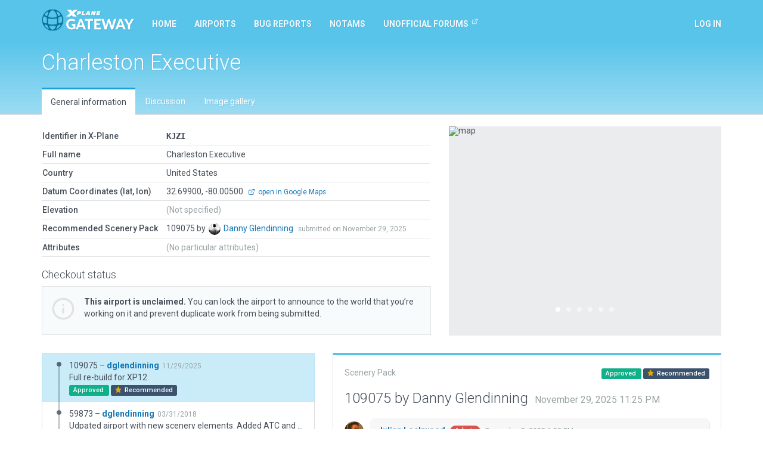

--- FILE ---
content_type: text/html; charset=utf-8
request_url: https://gateway.x-plane.com/airports/KJZI/show
body_size: 6673
content:
<!DOCTYPE html><html lang="en"><head><title>X-Plane Scenery Gateway</title><meta charset="utf-8"><meta name="viewport" content="width=device-width, initial-scale=1"><!-- Set global variables for the javascript frontend controllers (both Angular and Vue)--><script>// Globals for Vue and per-page js controllers
var app = {
    flashbag: {},
    user: null,
    site_locked: false,
    env: {
        GOOGLE_MAPS_API_KEY: "AIzaSyA3MCEK8ccORJhDJuY4s6mp_6kLWS6X1DY"
    },
    initial_state: {"airport":{"AirportCode":"KJZI","AirportName":"Charleston Executive","Latitude":"32.699000000","Longitude":"-80.005000000","Elevation":null,"Country":"United States","DeprecatedInFavorOf":null,"Deprecated":null,"RecommendedPack":109075,"comments":[],"airportsceneries":[{"WedVersion":"2.6r2","Coordinates":{"Latitude":32.69889389166565,"Longitude":-80.00514036834208},"Status":"approved","IsDownloadable":true,"PublishedVersions":[],"SceneryId":109075,"AirportCode":"KJZI","UserID":543,"DateAdded":"2025-11-29T23:25:56.000Z","DateAccepted":"2025-12-01T04:14:52.000Z","DateApproved":"2025-12-05T18:53:20.000Z","DateDeclined":null,"FileName":"KJZIdglendinning20251129232556.zip","Is3D":true,"ParentId":59873,"SceneryAirportName":"Charleston Executive","XPlaneVersion":"12.3.0-r3-c0eef4da","EditorsChoice":true,"UserId":543,"author":{"AvatarURL":"//www.gravatar.com/avatar/51c927eddd5be68641da336b7db4d856?size=64&default=blank","isAdmin":false,"isModerator":false,"isArtist":true,"isDeleted":false,"DisplayName":"Danny Glendinning","Role":"ROLE_ARTIST","Metadata":{"maxSubmittedIssuesPerDay":3,"lastSubmittedIssues":["2026-01-03T16:15:30.445Z","2026-01-03T16:14:05.321Z","2026-01-03T16:06:47.124Z"]},"IsManualCategory":true,"UserId":543,"UserName":"dglendinning","UserType":"a","DateAdded":"2015-03-20T20:25:05.000Z","Active":"Y","AcceptedGDPR":1,"IssueNotification":true,"AirportNotification":true,"MentionNotification":true,"FirstName":"Danny","LastName":"Glendinning","CountryId":224,"BaseAirportCode":"KRMN","JiraAccountId":null,"LastActivityDate":"2026-01-18T03:02:31.000Z","Category":"trusted"},"featuretypes":[{"FeatureTypeId":2,"FeatureTypeLiteral":"Has Taxi Route","isReserved":true,"description":null,"sceneryfeatures":{"airportscenerySceneryId":109075,"featuretypeFeatureTypeId":2}}],"airportscenerycomments":[{"CommentId":191174,"SceneryId":109075,"UserId":543,"DateAdded":"2025-11-29T23:25:56.000Z","Comments":"Full re-build for XP12.","CommentType":"A","user":{"AvatarURL":"//www.gravatar.com/avatar/51c927eddd5be68641da336b7db4d856?size=64&default=blank","DisplayName":"Danny Glendinning","UserId":543,"UserName":"dglendinning","UserType":"a","FirstName":"Danny","LastName":"Glendinning"}},{"CommentId":191364,"SceneryId":109075,"UserId":27,"DateAdded":"2025-12-05T18:53:20.000Z","Comments":"Approved by moderator. Nice !","CommentType":"M","user":{"AvatarURL":"//www.gravatar.com/avatar/7eb3fdd362bf56d9a48b768029b5f75e?size=64&default=blank","DisplayName":"Julian Lockwood","UserId":27,"UserName":"Julian","UserType":"g","FirstName":"Julian","LastName":"Lockwood"}}]},{"WedVersion":"1.6.1r01","Coordinates":null,"Status":"approved","IsDownloadable":true,"PublishedVersions":[],"SceneryId":59873,"AirportCode":"KJZI","UserID":543,"DateAdded":"2018-03-31T01:23:14.000Z","DateAccepted":"2018-03-31T10:44:24.000Z","DateApproved":"2018-04-08T21:45:14.000Z","DateDeclined":null,"FileName":"KJZIdglendinning20180331012314.zip","Is3D":true,"ParentId":45053,"SceneryAirportName":"Charleston Executive","XPlaneVersion":null,"EditorsChoice":false,"UserId":543,"author":{"AvatarURL":"//www.gravatar.com/avatar/51c927eddd5be68641da336b7db4d856?size=64&default=blank","isAdmin":false,"isModerator":false,"isArtist":true,"isDeleted":false,"DisplayName":"Danny Glendinning","Role":"ROLE_ARTIST","Metadata":{"maxSubmittedIssuesPerDay":3,"lastSubmittedIssues":["2026-01-03T16:15:30.445Z","2026-01-03T16:14:05.321Z","2026-01-03T16:06:47.124Z"]},"IsManualCategory":true,"UserId":543,"UserName":"dglendinning","UserType":"a","DateAdded":"2015-03-20T20:25:05.000Z","Active":"Y","AcceptedGDPR":1,"IssueNotification":true,"AirportNotification":true,"MentionNotification":true,"FirstName":"Danny","LastName":"Glendinning","CountryId":224,"BaseAirportCode":"KRMN","JiraAccountId":null,"LastActivityDate":"2026-01-18T03:02:31.000Z","Category":"trusted"},"featuretypes":[{"FeatureTypeId":2,"FeatureTypeLiteral":"Has Taxi Route","isReserved":true,"description":null,"sceneryfeatures":{"airportscenerySceneryId":59873,"featuretypeFeatureTypeId":2}},{"FeatureTypeId":8,"FeatureTypeLiteral":"Has Ground Routes","isReserved":true,"description":null,"sceneryfeatures":{"airportscenerySceneryId":59873,"featuretypeFeatureTypeId":8}}],"airportscenerycomments":[{"CommentId":86864,"SceneryId":59873,"UserId":543,"DateAdded":"2018-03-31T01:23:14.000Z","Comments":"Udpated airport with new scenery elements. Added ATC and ground traffic. Updated ramp starts. Added exclusion zones. Tightened airport boundary.","CommentType":"A","user":{"AvatarURL":"//www.gravatar.com/avatar/51c927eddd5be68641da336b7db4d856?size=64&default=blank","DisplayName":"Danny Glendinning","UserId":543,"UserName":"dglendinning","UserType":"a","FirstName":"Danny","LastName":"Glendinning"}},{"CommentId":86876,"SceneryId":59873,"UserId":27,"DateAdded":"2018-03-31T10:44:24.000Z","Comments":"Accepted by moderator, but not yet evaluated.","CommentType":"M","user":{"AvatarURL":"//www.gravatar.com/avatar/7eb3fdd362bf56d9a48b768029b5f75e?size=64&default=blank","DisplayName":"Julian Lockwood","UserId":27,"UserName":"Julian","UserType":"g","FirstName":"Julian","LastName":"Lockwood"}},{"CommentId":87233,"SceneryId":59873,"UserId":27,"DateAdded":"2018-04-08T21:45:14.000Z","Comments":"Approved by moderator.","CommentType":"M","user":{"AvatarURL":"//www.gravatar.com/avatar/7eb3fdd362bf56d9a48b768029b5f75e?size=64&default=blank","DisplayName":"Julian Lockwood","UserId":27,"UserName":"Julian","UserType":"g","FirstName":"Julian","LastName":"Lockwood"}}]},{"WedVersion":"1.5.0r06","Coordinates":null,"Status":"approved","IsDownloadable":true,"PublishedVersions":[],"SceneryId":45053,"AirportCode":"KJZI","UserID":543,"DateAdded":"2016-10-08T19:28:20.000Z","DateAccepted":"2016-10-09T00:39:52.000Z","DateApproved":"2016-10-28T00:20:38.000Z","DateDeclined":null,"FileName":"KJZIdglendinning20161009002820.zip","Is3D":true,"ParentId":null,"SceneryAirportName":"Charleston Executive Airport","XPlaneVersion":null,"EditorsChoice":false,"UserId":543,"author":{"AvatarURL":"//www.gravatar.com/avatar/51c927eddd5be68641da336b7db4d856?size=64&default=blank","isAdmin":false,"isModerator":false,"isArtist":true,"isDeleted":false,"DisplayName":"Danny Glendinning","Role":"ROLE_ARTIST","Metadata":{"maxSubmittedIssuesPerDay":3,"lastSubmittedIssues":["2026-01-03T16:15:30.445Z","2026-01-03T16:14:05.321Z","2026-01-03T16:06:47.124Z"]},"IsManualCategory":true,"UserId":543,"UserName":"dglendinning","UserType":"a","DateAdded":"2015-03-20T20:25:05.000Z","Active":"Y","AcceptedGDPR":1,"IssueNotification":true,"AirportNotification":true,"MentionNotification":true,"FirstName":"Danny","LastName":"Glendinning","CountryId":224,"BaseAirportCode":"KRMN","JiraAccountId":null,"LastActivityDate":"2026-01-18T03:02:31.000Z","Category":"trusted"},"featuretypes":[],"airportscenerycomments":[{"CommentId":55874,"SceneryId":45053,"UserId":27,"DateAdded":"2016-10-09T00:39:52.000Z","Comments":"Accepted by moderator, but not yet evaluated.","CommentType":"M","user":{"AvatarURL":"//www.gravatar.com/avatar/7eb3fdd362bf56d9a48b768029b5f75e?size=64&default=blank","DisplayName":"Julian Lockwood","UserId":27,"UserName":"Julian","UserType":"g","FirstName":"Julian","LastName":"Lockwood"}},{"CommentId":56642,"SceneryId":45053,"UserId":27,"DateAdded":"2016-10-28T00:20:38.000Z","Comments":"Approved by moderator. Name should be just \"Charleston Executive\".","CommentType":"M","user":{"AvatarURL":"//www.gravatar.com/avatar/7eb3fdd362bf56d9a48b768029b5f75e?size=64&default=blank","DisplayName":"Julian Lockwood","UserId":27,"UserName":"Julian","UserType":"g","FirstName":"Julian","LastName":"Lockwood"}}]},{"WedVersion":"1.3.1r01","Coordinates":null,"Status":"approved","IsDownloadable":true,"PublishedVersions":[],"SceneryId":18606,"AirportCode":"KJZI","UserID":25,"DateAdded":"2015-01-17T13:14:14.000Z","DateAccepted":"2015-01-17T13:14:14.000Z","DateApproved":"2015-01-17T13:14:14.000Z","DateDeclined":null,"FileName":"KJZIWEDbot20150117191414.zip","Is3D":false,"ParentId":null,"SceneryAirportName":"Charleston Executive","XPlaneVersion":null,"EditorsChoice":false,"UserId":25,"author":{"AvatarURL":"//www.gravatar.com/avatar/062f393f479c4f630e3d434170c109b6?size=64&default=blank","isAdmin":true,"isModerator":false,"isArtist":false,"isDeleted":false,"DisplayName":"WEDbot","Role":"ROLE_ADMIN","Metadata":{"maxSubmittedIssuesPerDay":3,"lastSubmittedIssues":[]},"IsManualCategory":false,"UserId":25,"UserName":"WEDbot","UserType":"g","DateAdded":"2014-06-18T14:41:44.000Z","Active":"Y","AcceptedGDPR":1,"IssueNotification":true,"AirportNotification":true,"MentionNotification":true,"FirstName":null,"LastName":null,"CountryId":null,"BaseAirportCode":null,"JiraAccountId":null,"LastActivityDate":null,"Category":null},"featuretypes":[],"airportscenerycomments":[{"CommentId":20240,"SceneryId":18606,"UserId":25,"DateAdded":"2015-01-17T13:14:14.000Z","Comments":"Airport upload from X-Plane 10.32's default apt.dat","CommentType":"A","user":{"AvatarURL":"//www.gravatar.com/avatar/062f393f479c4f630e3d434170c109b6?size=64&default=blank","DisplayName":"WEDbot","UserId":25,"UserName":"WEDbot","UserType":"g","FirstName":null,"LastName":null}}]}],"attributes":[],"_checkout":null,"_noRecommendedScenery":false,"_recommendedSceneryIsOld":false},"reference_scenery":{"WedVersion":"2.6r2","Coordinates":{"Latitude":32.69889389166565,"Longitude":-80.00514036834208},"Status":"approved","IsDownloadable":true,"PublishedVersions":[],"SceneryId":109075,"AirportCode":"KJZI","UserID":543,"DateAdded":"2025-11-29T23:25:56.000Z","DateAccepted":"2025-12-01T04:14:52.000Z","DateApproved":"2025-12-05T18:53:20.000Z","DateDeclined":null,"FileName":"KJZIdglendinning20251129232556.zip","Is3D":true,"ParentId":59873,"SceneryAirportName":"Charleston Executive","XPlaneVersion":"12.3.0-r3-c0eef4da","EditorsChoice":true,"UserId":543,"author":{"AvatarURL":"//www.gravatar.com/avatar/51c927eddd5be68641da336b7db4d856?size=64&default=blank","isAdmin":false,"isModerator":false,"isArtist":true,"isDeleted":false,"DisplayName":"Danny Glendinning","Role":"ROLE_ARTIST","Metadata":{"maxSubmittedIssuesPerDay":3,"lastSubmittedIssues":["2026-01-03T16:15:30.445Z","2026-01-03T16:14:05.321Z","2026-01-03T16:06:47.124Z"]},"IsManualCategory":true,"UserId":543,"UserName":"dglendinning","UserType":"a","DateAdded":"2015-03-20T20:25:05.000Z","Active":"Y","AcceptedGDPR":1,"IssueNotification":true,"AirportNotification":true,"MentionNotification":true,"FirstName":"Danny","LastName":"Glendinning","CountryId":224,"BaseAirportCode":"KRMN","JiraAccountId":null,"LastActivityDate":"2026-01-18T03:02:31.000Z","Category":"trusted"},"featuretypes":[{"FeatureTypeId":2,"FeatureTypeLiteral":"Has Taxi Route","isReserved":true,"description":null,"sceneryfeatures":{"airportscenerySceneryId":109075,"featuretypeFeatureTypeId":2}}],"airportscenerycomments":[{"CommentId":191174,"SceneryId":109075,"UserId":543,"DateAdded":"2025-11-29T23:25:56.000Z","Comments":"Full re-build for XP12.","CommentType":"A","user":{"AvatarURL":"//www.gravatar.com/avatar/51c927eddd5be68641da336b7db4d856?size=64&default=blank","DisplayName":"Danny Glendinning","UserId":543,"UserName":"dglendinning","UserType":"a","FirstName":"Danny","LastName":"Glendinning"}},{"CommentId":191364,"SceneryId":109075,"UserId":27,"DateAdded":"2025-12-05T18:53:20.000Z","Comments":"Approved by moderator. Nice !","CommentType":"M","user":{"AvatarURL":"//www.gravatar.com/avatar/7eb3fdd362bf56d9a48b768029b5f75e?size=64&default=blank","DisplayName":"Julian Lockwood","UserId":27,"UserName":"Julian","UserType":"g","FirstName":"Julian","LastName":"Lockwood"}}]},"allowed_metadata":[{"id":1,"metadata_key":"icao_code","is_identifier":true,"display_name":"ICAO Code"},{"id":2,"metadata_key":"iata_code","is_identifier":true,"display_name":"IATA Code"},{"id":3,"metadata_key":"faa_code","is_identifier":true,"display_name":"FAA Code"},{"id":4,"metadata_key":"city","is_identifier":null,"display_name":"City/Locality"},{"id":5,"metadata_key":"state","is_identifier":null,"display_name":"State/Province"},{"id":6,"metadata_key":"country","is_identifier":null,"display_name":"Country"},{"id":7,"metadata_key":"region_code","is_identifier":null,"display_name":"Region Code"},{"id":8,"metadata_key":"datum_lat","is_identifier":null,"display_name":"Datum Latitude"},{"id":9,"metadata_key":"datum_lon","is_identifier":null,"display_name":"Datum Longitude"},{"id":10,"metadata_key":"transition_alt","is_identifier":null,"display_name":"Transition Altitude"},{"id":11,"metadata_key":"transition_level","is_identifier":null,"display_name":"Transition Level"},{"id":12,"metadata_key":"local_code","is_identifier":null,"display_name":"Local Code"},{"id":13,"metadata_key":"local_authority","is_identifier":null,"display_name":"Local Authorithy"}],"countries":[{"CountryId":1,"Code":"OA","Country":"Afghanistan"},{"CountryId":2,"Code":"LA","Country":"Albania"},{"CountryId":3,"Code":"DA","Country":"Algeria"},{"CountryId":4,"Code":"FN","Country":"Angola"},{"CountryId":5,"Code":"TA","Country":"Antigua and Barbuda"},{"CountryId":6,"Code":"SA","Country":"Argentina"},{"CountryId":7,"Code":"UD","Country":"Armenia"},{"CountryId":8,"Code":"TN","Country":"Aruba"},{"CountryId":9,"Code":"FH","Country":"Ascension"},{"CountryId":10,"Code":"Y","Country":"Australia"},{"CountryId":11,"Code":"LO","Country":"Austria"},{"CountryId":12,"Code":"UB","Country":"Azerbaijan"},{"CountryId":13,"Code":"MY","Country":"Bahamas"},{"CountryId":14,"Code":"OB","Country":"Bahrain"},{"CountryId":15,"Code":"VG","Country":"Bangladesh"},{"CountryId":16,"Code":"TB","Country":"Barbados"},{"CountryId":17,"Code":"UM","Country":"Belarus"},{"CountryId":18,"Code":"EB","Country":"Belgium"},{"CountryId":19,"Code":"MZ","Country":"Belize"},{"CountryId":20,"Code":"DB","Country":"Benin"},{"CountryId":21,"Code":"VQ","Country":"Bhutan"},{"CountryId":22,"Code":"SL","Country":"Bolivia"},{"CountryId":23,"Code":"LQ","Country":"Bosnia and Herzegovina"},{"CountryId":24,"Code":"FB","Country":"Botswana"},{"CountryId":25,"Code":"SB","Country":"Brazil"},{"CountryId":26,"Code":"FJ","Country":"British Indian Ocean Territory"},{"CountryId":27,"Code":"WB","Country":"Brunei"},{"CountryId":28,"Code":"LB","Country":"Bulgaria"},{"CountryId":29,"Code":"DF","Country":"Burkina Faso"},{"CountryId":30,"Code":"HB","Country":"Burundi"},{"CountryId":31,"Code":"DI","Country":"Côte d'Ivoire"},{"CountryId":32,"Code":"VD","Country":"Cambodia"},{"CountryId":33,"Code":"FK","Country":"Cameroon"},{"CountryId":34,"Code":"C","Country":"Canada"},{"CountryId":35,"Code":"GV","Country":"Cape Verde"},{"CountryId":36,"Code":"TN","Country":"Caribbean Netherlands"},{"CountryId":37,"Code":"MW","Country":"Cayman Islands"},{"CountryId":38,"Code":"FE","Country":"Central African Republic"},{"CountryId":39,"Code":"FT","Country":"Chad"},{"CountryId":40,"Code":"SC","Country":"Chile (including Easter Island)"},{"CountryId":41,"Code":"Z","Country":"China"},{"CountryId":42,"Code":"SK","Country":"Colombia"},{"CountryId":43,"Code":"FM","Country":"Comoros"},{"CountryId":44,"Code":"NC","Country":"Cook Islands"},{"CountryId":45,"Code":"MR","Country":"Costa Rica"},{"CountryId":46,"Code":"LD","Country":"Croatia"},{"CountryId":47,"Code":"MU","Country":"Cuba"},{"CountryId":48,"Code":"TN","Country":"Curaçao"},{"CountryId":49,"Code":"LC","Country":"Cyprus"},{"CountryId":50,"Code":"LK","Country":"Czech Republic"},{"CountryId":51,"Code":"FZ","Country":"Democratic Republic of the Congo"},{"CountryId":52,"Code":"EK","Country":"Denmark"},{"CountryId":53,"Code":"HD","Country":"Djibouti"},{"CountryId":54,"Code":"TD","Country":"Dominica"},{"CountryId":55,"Code":"MD","Country":"Dominican Republic"},{"CountryId":56,"Code":"SE","Country":"Ecuador"},{"CountryId":57,"Code":"HE","Country":"Egypt"},{"CountryId":58,"Code":"MS","Country":"El Salvador"},{"CountryId":59,"Code":"FG","Country":"Equatorial Guinea"},{"CountryId":60,"Code":"HH","Country":"Eritrea"},{"CountryId":61,"Code":"EE","Country":"Estonia"},{"CountryId":62,"Code":"HA","Country":"Ethiopia"},{"CountryId":63,"Code":"EK","Country":"Faroe Islands"},{"CountryId":64,"Code":"PT","Country":"Federated States of Micronesia"},{"CountryId":65,"Code":"NF","Country":"Fiji"},{"CountryId":66,"Code":"EF","Country":"Finland"},{"CountryId":67,"Code":"TF","Country":"France (Carribean Islands)"},{"CountryId":68,"Code":"SO","Country":"France (French Guiana)"},{"CountryId":69,"Code":"NT","Country":"France (French Polynesia)"},{"CountryId":70,"Code":"FM","Country":"France (Mayotte and Réunion)"},{"CountryId":71,"Code":"LF","Country":"France (Metropolitan France)"},{"CountryId":72,"Code":"NW","Country":"France (New Caledonia)"},{"CountryId":73,"Code":"LF","Country":"France (Saint-Pierre and Miquelon)"},{"CountryId":74,"Code":"NL","Country":"France (Wallis and Futuna)"},{"CountryId":75,"Code":"FO","Country":"Gabon"},{"CountryId":76,"Code":"UG","Country":"Georgia"},{"CountryId":77,"Code":"ED","Country":"Germany (civil)"},{"CountryId":78,"Code":"ET","Country":"Germany (military)"},{"CountryId":79,"Code":"DG","Country":"Ghana"},{"CountryId":80,"Code":"LX","Country":"Gibraltar"},{"CountryId":81,"Code":"LG","Country":"Greece"},{"CountryId":82,"Code":"BG","Country":"Greenland"},{"CountryId":83,"Code":"TG","Country":"Grenada"},{"CountryId":84,"Code":"MG","Country":"Guatemala"},{"CountryId":85,"Code":"GU","Country":"Guinea"},{"CountryId":86,"Code":"GG","Country":"Guinea-Bissau"},{"CountryId":87,"Code":"SY","Country":"Guyana"},{"CountryId":88,"Code":"MT","Country":"Haiti"},{"CountryId":89,"Code":"MH","Country":"Honduras"},{"CountryId":90,"Code":"VH","Country":"Hong Kong"},{"CountryId":91,"Code":"LH","Country":"Hungary"},{"CountryId":92,"Code":"BI","Country":"Iceland"},{"CountryId":93,"Code":"VI","Country":"India"},{"CountryId":94,"Code":"WI","Country":"Indonesia"},{"CountryId":95,"Code":"OI","Country":"Iran"},{"CountryId":96,"Code":"OR","Country":"Iraq"},{"CountryId":97,"Code":"EI","Country":"Ireland"},{"CountryId":98,"Code":"LL","Country":"Israel"},{"CountryId":99,"Code":"LI","Country":"Italy"},{"CountryId":100,"Code":"MK","Country":"Jamaica"},{"CountryId":101,"Code":"RJ","Country":"Japan (Mainland)"},{"CountryId":102,"Code":"RO","Country":"Japan (Okinawa)"},{"CountryId":103,"Code":"OJ","Country":"Jordan"},{"CountryId":104,"Code":"UA","Country":"Kazakhstan"},{"CountryId":105,"Code":"HK","Country":"Kenya"},{"CountryId":106,"Code":"PC","Country":"Kiribati (Canton Airfield, Phoenix Islands)"},{"CountryId":107,"Code":"NG","Country":"Kiribati (Gilbert Islands)"},{"CountryId":108,"Code":"PL","Country":"Kiribati (Line Islands)"},{"CountryId":109,"Code":"BK","Country":"Kosovo"},{"CountryId":110,"Code":"OK","Country":"Kuwait"},{"CountryId":111,"Code":"UC","Country":"Kyrgyzstan"},{"CountryId":112,"Code":"VL","Country":"Laos"},{"CountryId":113,"Code":"EV","Country":"Latvia"},{"CountryId":114,"Code":"OL","Country":"Lebanon"},{"CountryId":115,"Code":"FX","Country":"Lesotho"},{"CountryId":116,"Code":"GL","Country":"Liberia"},{"CountryId":117,"Code":"HL","Country":"Libya"},{"CountryId":118,"Code":"EY","Country":"Lithuania"},{"CountryId":119,"Code":"EL","Country":"Luxembourg"},{"CountryId":120,"Code":"VM","Country":"Macau"},{"CountryId":121,"Code":"LW","Country":"Macedonia"},{"CountryId":122,"Code":"FM","Country":"Madagascar"},{"CountryId":123,"Code":"FW","Country":"Malawi"},{"CountryId":124,"Code":"WB","Country":"Malaysia (East Malaysia)"},{"CountryId":125,"Code":"WM","Country":"Malaysia (Peninsular Malaysia)"},{"CountryId":126,"Code":"VR","Country":"Maldives"},{"CountryId":127,"Code":"GA","Country":"Mali"},{"CountryId":128,"Code":"LM","Country":"Malta"},{"CountryId":129,"Code":"PK","Country":"Marshall Islands"},{"CountryId":130,"Code":"GQ","Country":"Mauritania"},{"CountryId":131,"Code":"FI","Country":"Mauritius"},{"CountryId":132,"Code":"MM","Country":"Mexico"},{"CountryId":133,"Code":"LU","Country":"Moldova"},{"CountryId":134,"Code":"LN","Country":"Monaco"},{"CountryId":135,"Code":"ZM","Country":"Mongolia"},{"CountryId":136,"Code":"LY","Country":"Montenegro"},{"CountryId":137,"Code":"GM","Country":"Morocco"},{"CountryId":138,"Code":"FQ","Country":"Mozambique"},{"CountryId":139,"Code":"VY","Country":"Myanmar"},{"CountryId":140,"Code":"FY","Country":"Namibia"},{"CountryId":141,"Code":"AN","Country":"Nauru"},{"CountryId":142,"Code":"VN","Country":"Nepal"},{"CountryId":143,"Code":"EH","Country":"Netherlands"},{"CountryId":144,"Code":"NZ","Country":"New Zealand"},{"CountryId":145,"Code":"MN","Country":"Nicaragua"},{"CountryId":146,"Code":"DR","Country":"Niger"},{"CountryId":147,"Code":"DN","Country":"Nigeria"},{"CountryId":148,"Code":"NI","Country":"Niue"},{"CountryId":149,"Code":"ZK","Country":"North Korea"},{"CountryId":150,"Code":"EN","Country":"Norway"},{"CountryId":151,"Code":"OO","Country":"Oman"},{"CountryId":152,"Code":"OP","Country":"Pakistan"},{"CountryId":153,"Code":"PT","Country":"Palau"},{"CountryId":154,"Code":"LV","Country":"Palestinian territories"},{"CountryId":155,"Code":"MP","Country":"Panama"},{"CountryId":156,"Code":"AY","Country":"Papua New Guinea"},{"CountryId":157,"Code":"SG","Country":"Paraguay"},{"CountryId":158,"Code":"SP","Country":"Peru"},{"CountryId":159,"Code":"RP","Country":"Philippines"},{"CountryId":160,"Code":"EP","Country":"Poland"},{"CountryId":161,"Code":"LP","Country":"Portugal (including the Azores and Madeira)"},{"CountryId":162,"Code":"OT","Country":"Qatar"},{"CountryId":163,"Code":"FC","Country":"Republic of the Congo"},{"CountryId":164,"Code":"LR","Country":"Romania"},{"CountryId":165,"Code":"U","Country":"Russia"},{"CountryId":166,"Code":"UM","Country":"Russia (Kaliningrad Oblast)"},{"CountryId":167,"Code":"HR","Country":"Rwanda"},{"CountryId":168,"Code":"FP","Country":"São Tomé and Príncipe"},{"CountryId":169,"Code":"FH","Country":"Saint Helena"},{"CountryId":170,"Code":"TK","Country":"Saint Kitts and Nevis"},{"CountryId":171,"Code":"TL","Country":"Saint Lucia"},{"CountryId":172,"Code":"TV","Country":"Saint Vincent and the Grenadines"},{"CountryId":173,"Code":"NS","Country":"Samoa"},{"CountryId":174,"Code":"OE","Country":"Saudi Arabia"},{"CountryId":175,"Code":"GO","Country":"Senegal"},{"CountryId":176,"Code":"LY","Country":"Serbia"},{"CountryId":177,"Code":"FS","Country":"Seychelles"},{"CountryId":178,"Code":"GF","Country":"Sierra Leone"},{"CountryId":179,"Code":"WS","Country":"Singapore"},{"CountryId":180,"Code":"TN","Country":"Sint Maarten"},{"CountryId":181,"Code":"LZ","Country":"Slovakia"},{"CountryId":182,"Code":"LJ","Country":"Slovenia"},{"CountryId":183,"Code":"AG","Country":"Solomon Islands"},{"CountryId":184,"Code":"HC","Country":"Somalia (including Somaliland)"},{"CountryId":185,"Code":"FA","Country":"South Africa"},{"CountryId":186,"Code":"RK","Country":"South Korea"},{"CountryId":187,"Code":"HS","Country":"South Sudan"},{"CountryId":188,"Code":"GC","Country":"Spain (Canary Islands)"},{"CountryId":189,"Code":"GE","Country":"Spain (Ceuta and Melilla)"},{"CountryId":190,"Code":"LE","Country":"Spain (mainland section and Balearic Islands)"},{"CountryId":191,"Code":"VC","Country":"Sri Lanka"},{"CountryId":192,"Code":"HS","Country":"Sudan"},{"CountryId":193,"Code":"SM","Country":"Suriname"},{"CountryId":194,"Code":"FD","Country":"Swaziland"},{"CountryId":195,"Code":"ES","Country":"Sweden"},{"CountryId":196,"Code":"LS","Country":"Switzerland"},{"CountryId":197,"Code":"OS","Country":"Syria"},{"CountryId":198,"Code":"RC","Country":"Taiwan"},{"CountryId":199,"Code":"UT","Country":"Tajikistan"},{"CountryId":200,"Code":"HT","Country":"Tanzania"},{"CountryId":201,"Code":"VT","Country":"Thailand"},{"CountryId":202,"Code":"GB","Country":"The Gambia"},{"CountryId":203,"Code":"WP","Country":"Timor-Leste"},{"CountryId":204,"Code":"DX","Country":"Togolese Republic"},{"CountryId":205,"Code":"NF","Country":"Tonga"},{"CountryId":206,"Code":"TT","Country":"Trinidad and Tobago"},{"CountryId":207,"Code":"FH","Country":"Tristan da Cunha"},{"CountryId":208,"Code":"DT","Country":"Tunisia"},{"CountryId":209,"Code":"LT","Country":"Turkey"},{"CountryId":210,"Code":"UT","Country":"Turkmenistan"},{"CountryId":211,"Code":"MB","Country":"Turks and Caicos Islands"},{"CountryId":212,"Code":"NG","Country":"Tuvalu"},{"CountryId":213,"Code":"HU","Country":"Uganda"},{"CountryId":214,"Code":"UK","Country":"Ukraine"},{"CountryId":215,"Code":"OM","Country":"United Arab Emirates"},{"CountryId":216,"Code":"EG","Country":"United Kingdom (and Crown dependencies)"},{"CountryId":217,"Code":"TQ","Country":"United Kingdom (Anguilla)"},{"CountryId":218,"Code":"TX","Country":"United Kingdom (Bermuda)"},{"CountryId":219,"Code":"TU","Country":"United Kingdom (British Virgin Islands)"},{"CountryId":220,"Code":"SF","Country":"United Kingdom (Falkland Islands)"},{"CountryId":221,"Code":"TR","Country":"United Kingdom (Montserrat)"},{"CountryId":222,"Code":"PA","Country":"United States (Alaska)"},{"CountryId":223,"Code":"PB","Country":"United States (Baker Island)"},{"CountryId":224,"Code":"K","Country":"United States (Contiguous)"},{"CountryId":225,"Code":"PG","Country":"United States (Guam, Northern Mariana Islands)"},{"CountryId":226,"Code":"PH","Country":"United States (Hawaii)"},{"CountryId":227,"Code":"PJ","Country":"United States (Johnston Atoll)"},{"CountryId":228,"Code":"PM","Country":"United States (Midway Island)"},{"CountryId":229,"Code":"TJ","Country":"United States (Puerto Rico)"},{"CountryId":230,"Code":"TI","Country":"United States (U.S. Virgin Islands)"},{"CountryId":231,"Code":"PW","Country":"United States (Wake Island)"},{"CountryId":232,"Code":"SU","Country":"Uruguay"},{"CountryId":233,"Code":"UT","Country":"Uzbekistan"},{"CountryId":234,"Code":"NV","Country":"Vanuatu"},{"CountryId":235,"Code":"SV","Country":"Venezuela"},{"CountryId":236,"Code":"VV","Country":"Vietnam"},{"CountryId":237,"Code":"OJ","Country":"West Bank"},{"CountryId":238,"Code":"GS","Country":"Western Sahara"},{"CountryId":239,"Code":"OY","Country":"Yemen"},{"CountryId":240,"Code":"FL","Country":"Zambia"},{"CountryId":241,"Code":"FV","Country":"Zimbabwe"}]}
};
</script><!-- Global styles--><link rel="stylesheet" href="https://fonts.googleapis.com/css?family=Roboto:300,400,400i,500,700,700i&amp;display=swap"><link rel="stylesheet" href="/build/styles.css?version=058c2102
"/><script src="/build/vendor.js?version=058c2102
"></script><script src="/build/styles.js?version=058c2102
"></script><script async src="https://www.googletagmanager.com/gtag/js?id=G-8FJEWKB2MQ"></script><script>window.dataLayer = window.dataLayer || [];
function gtag(){dataLayer.push(arguments);}
gtag('js', new Date());
gtag('config', 'G-8FJEWKB2MQ');
</script></head><body><div id="site-locked-alert-vue-app"></div><nav class="navbar navbar-inverse navbar-fixed-top" id="navigation"><div class="container"><div class="navbar-header"><button class="navbar-toggle collapsed" type="button" data-toggle="collapse" data-target="#navbar"><span class="sr-only">Toggle navigation</span><span class="icon-bar"></span><span class="icon-bar"></span><span class="icon-bar"></span></button><a class="navbar-brand" href="/"><img src="/build/gateway-logo.svg" width="155" alt="X-Plane"></a></div><div class="navbar-collapse collapse" id="navbar"><ul class="nav navbar-nav"><li class="hidden-sm"><a href="/">Home</a></li><li><a href="/airports">Airports</a></li><li><a href="/bug_reports">Bug reports</a></li><li class="hidden-sm hidden-md"><a href="/NOTAMs">NOTAMs</a></li><li class="hidden-sm hidden-md"><a href="https://forums.x-plane.org/index.php?/forums/forum/413-scenery-gateway/" target="_blank">Unofficial Forums<sup class="ml5"><svg class="icon"><use xlink:href="/build/feather-sprite.svg#external-link"></use></svg></sup></a></li><li class="hidden-xs hidden-lg"><a class="dropdown-toggle" href="#" data-toggle="dropdown">More<span class="caret ml10"></span></a><ul class="dropdown-menu"><li><a href="/NOTAMs">NOTAMs</a></li><li><a href="https://forums.x-plane.org/index.php?/forums/forum/413-scenery-gateway/" target="_blank">Unofficial Forums<sup class="ml5"><svg class="icon"><use xlink:href="/build/feather-sprite.svg#external-link"></use></svg></sup></a></li></ul></li></ul><ul class="nav navbar-nav navbar-right"><li><a class="login-btn cursor-pointer" id="show-login">Log in</a></li></ul></div></div></nav><main id="main"><div id="vue-app"></div></main><footer id="footer"><div class="container"><a class="mr10" href="mailto:gateway@x-plane.com">Contact Us</a>|<a class="ml10 mr10" href="/api">API Documentation</a>|<a class="ml10 mr10" href="http://developer.x-plane.com/tools/worldeditor/" target="_blank">Download Scenery Tools</a>|<a class="ml10 mr10" href="/sitemap">Sitemap</a>|<a class="ml10 mr10" href="https://developer.x-plane.com/">Developer site</a><div class="mt10"><span class="small text-muted">App version 058c2102
</span></div></div></footer><footer id="copyright"><div class="container"><div class="row"><div class="col-sm-6"><p class="text-lg mb0 color-white">© X-Plane 2025</p><a class="text-muted" href="https://www.x-plane.com/privacy-policy/">Privacy Policy</a></div><div class="col-sm-6 text-right"></div></div></div></footer><div id="login-modal-vue-app"></div><!-- A block for scripts required by specific Jade views--><script src="/build/airports.show.js?version=058c2102
"></script></body></html>